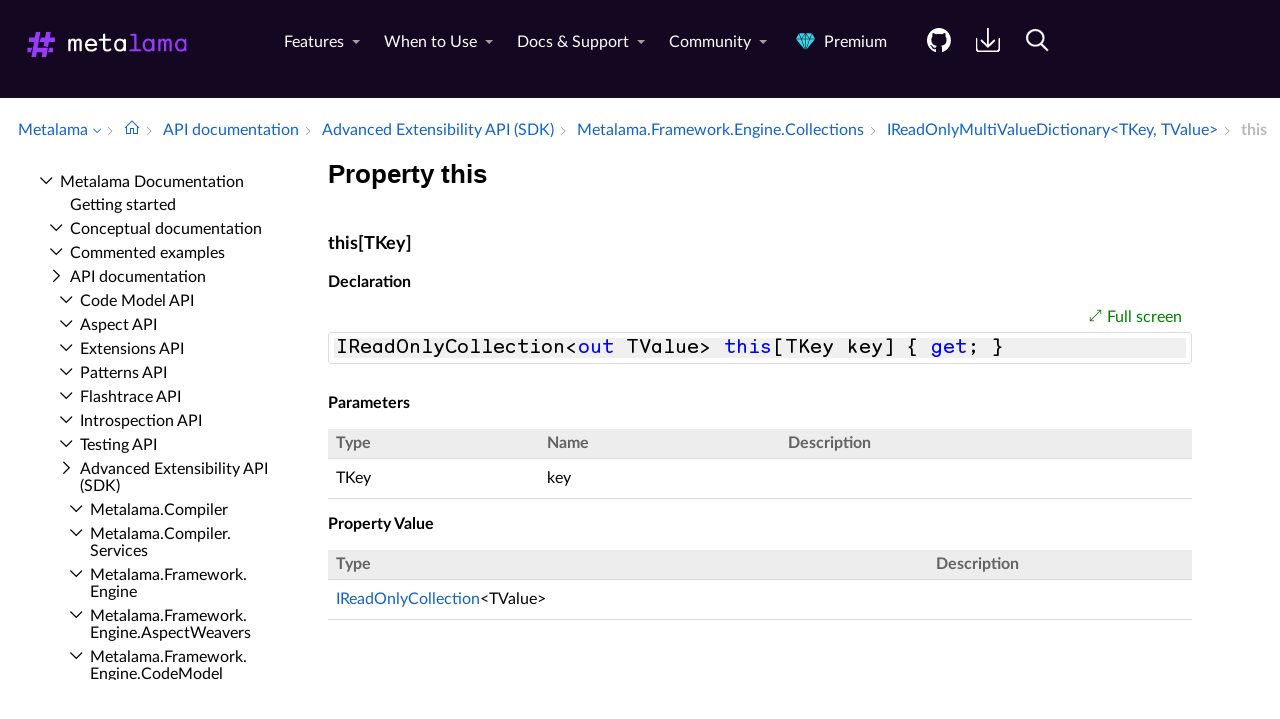

--- FILE ---
content_type: text/html; charset=utf-8
request_url: https://doc.metalama.net//api/metalama-framework-engine-collections-ireadonlymultivaluedictionary-2-item
body_size: 6009
content:
<!DOCTYPE html><html lang="en" xmlns:h="httpHelper"><head><meta name="helpbrowser:topicid" content="api/metalama-framework-engine-collections-ireadonlymultivaluedictionary-2-item"><meta name="helpbrowser:collection" content="metalama"><meta http-equiv="X-UA-Compatible" content="IE=edge"><meta name="viewport" content="width=device-width, initial-scale=1"><meta property="og:title" content="IReadOnlyMultiValueDictionary&lt;TKey, TValue&gt;.this Property"><meta property="og:type" content="website"><meta name="description" content="Documentation of the IReadOnlyMultiValueDictionary&lt;TKey, TValue&gt;.this property. [Metalama Documentation]"><meta name="og:description" content="Documentation of the IReadOnlyMultiValueDictionary&lt;TKey, TValue&gt;.this property."><link rel="shortcut icon" href="/design/favicon.ico"><link rel="stylesheet" href="https://cdn.jsdelivr.net/npm/jquery-ui@1.13.2/themes/base/all.css"><link rel="canonical" href="https://doc.metalama.net/api/metalama-framework-engine-collections-ireadonlymultivaluedictionary-2-item"><link rel="manifest" href="https://doc.metalama.net/manifest.webmanifest"><meta charset="utf-8"><meta name="postsharp:uid" content="Metalama.Framework.Engine.Collections.IReadOnlyMultiValueDictionary`2.Item*"><meta name="postsharp:level" content="0"><meta name="postsharp:product" content=""><meta name="postsharp:created-date" content=""><meta name="postsharp:modified-date" content=""><meta name="keywords" content=""><meta http-equiv="X-UA-Compatible" content="IE=edge,chrome=1"><title>IReadOnlyMultiValueDictionary&lt;TKey, TValue&gt;.this Property (Metalama.Framework.Engine.Collections) · Metalama Docs
		</title><meta name="viewport" content="width=device-width"><meta name="title" content="Property this "><link type="text/css" rel="stylesheet" href="https://metalama.net/assets/css/style.css"><link type="text/css" rel="stylesheet" href="/design/bundle.css?etag=bc4d3ca3-a594-418c-9661-737b8a4cc043"><script src="/design/lib/highlight.min.js"><!----></script><script>
					var cookieDomain="metalama.net";
					var collectionName="metalama";
					
							var collectionUrl="https://doc.metalama.net";
						
					var searchIndexName = 'metalamadoc';
					var searchLocalPrefixes = [ "https://doc.postsharp.net/metalama", "https://doc.metalama.net" ];
					var matomoSiteId = '10';
					var matomoCustomUrl = 'https://metalama.net/doc';
					var _paq = [];
				</script><script src="https://cdn.jsdelivr.net/npm/jquery@3.7.0/dist/jquery.min.js" defer="defer"><!----></script><script src="https://cdn.jsdelivr.net/npm/jquery-ui@1.13.2/dist/jquery-ui.min.js" defer="defer"><!----></script><script src="https://metalama.net/assets/js/main.js" defer="defer"><!----></script><script src="/design/bundle.js?etag=bc4d3ca3-a594-418c-9661-737b8a4cc043" defer="defer"><!----></script></head><body class="noGoldenLayout"><div id="siteHeader" class="header-spacer-2"><style>header .wrapper-large {
        max-width: 100% !important;
    }</style><header class="metalama-website"><div class="wrapper-large"><a href="https://metalama.net/" class="logo" title="Go To Home Page"><img src="https://metalama.net/assets/images/metalama-logo-8161b8ba88.svg" width="200" alt="Metalama Logo"></a><nav><div class="menu__body"><ul class="menu__list level1 left"><!-- page_url ='/doc-header'--><li class="menu__item has-dropdownmenu"><a href="https://metalama.net/features" data-submenu="dropdown1" class="">Features</a><div id="dropdown1" class="dropdownmenu columns" style="display:none"><div class="dropdown-wrapper"><div class="column"><div class="column-title"><a href="https://metalama.net/features/core">Core Features</a></div><ul><li><a href="https://metalama.net/features/code-generation"><div class="title">Code Generation</div><div class="description">Dynamically generate C# code and seamlessly integrate it with handcrafted logic.</div></a></li><li><a href="https://metalama.net/features/code-validation"><div class="title">Code Validation</div><div class="description">Report errors and warnings at design time directly into the editor, or as part of the build process.</div></a></li><li><a href="https://metalama.net/features/design-time-feedback"><div class="title">Immediate Editor Feedback</div><div class="description">Get immediate feedback on your code as you type. No need to recompile your code.</div></a></li><li><a href="https://metalama.net/features/code-fixes"><div class="title">Code Fix Toolkit <i class="premium no-tooltip"></i></div><div class="description">Leverage custom code fixes and code factorings to your team using Metalama's simple API.</div></a></li></ul></div><div class="column"><div class="column-title"><a href="https://metalama.net/features/productivity">Productivity Features</a></div><ul><li><a href="https://metalama.net/features/aspect-libraries"><div class="title">Ready-to-Use Aspect Libraries</div><div class="description">Accelerate development with open-source extensions and ready-to-use aspects and avoid reinventing the wheel.</div></a></li><li><a href="https://metalama.net/features/tooling"><div class="title">Visual Studio Tooling <i class="premium no-tooltip"></i></div><div class="description">Boost productivity with T# syntax highlighting, CodeLens, Aspect Explorer, and Aspect Diff.</div></a></li><li><a href="https://metalama.net/features/testing"><div class="title">Test Frameworks</div><div class="description">Test that your aspects generate code and report warnings as expected using our xUnit-compatible test framework.</div></a></li><li><a href="https://metalama.net/features/debugging"><div class="title">Transformed Code Debugging</div><div class="description">Choose whether to step into the transformed code or stick to the source code during debugging.</div></a></li></ul></div><div class="column"><div class="column-title"><a href="https://metalama.net/features/extensibility">Extensibility Features</a></div><ul><li><a href="https://metalama.net/features/roslyn"><div class="title">Roslyn Extensibility</div><div class="description">Overcome Metalama's limitations with the full power of Roslyn.</div></a></li><li><a href="https://metalama.net/features/code-query"><div class="title">Code Query API</div><div class="description">Query your code and dependencies in application. Includes a LINQPad driver.</div></a></li><li><a href="https://metalama.net/features/divorce"><div class="title">Divorce</div><div class="description">Metalama gracefully accepts when it's time to part ways and makes the breakup process as smooth as possible.</div></a></li></ul></div></div></div></li><li class="menu__item has-dropdownmenu"><a href="https://metalama.net/applications" data-submenu="dropdown2" class="">When to Use</a><div id="dropdown2" class="dropdownmenu columns" style="display:none"><div class="dropdown-wrapper"><div class="column"><div class="column-title"><a href="https://metalama.net/applications/principles">Principles at Work</a></div><ul><li><a href="https://metalama.net/applications/clean-code"><div class="title">Clean Code</div><div class="description">Maintain a streamlined, concise codebase devoid of redundant boilerplate.</div></a></li><li><a href="https://metalama.net/applications/solid"><div class="title">SOLID & DRY Principles</div><div class="description">Take SOLID and DRY principles to the next level with aspects and code verification.</div></a></li><li><a href="https://metalama.net/applications/aspect-oriented-programming"><div class="title">Aspect-Oriented Programming</div><div class="description">Metalama doesn't just improve on AOP — it reinvents it in a pragmatic approach tailored to modern C#.</div></a></li><li><a href="https://metalama.net/applications/architecture-verification"><div class="title">Architecture Verification <i class="premium no-tooltip"></i></div><div class="description">Ensure that both manually written and AI-assisted code adhere to strict architectural standards.</div></a></li><li><a href="https://metalama.net/applications/refactoring"><div class="title">Refactoring <i class="premium no-tooltip"></i></div><div class="description">Enhance developer productivity with intelligent tooling and built-in safety nets.</div></a></li></ul></div><div class="column"><div class="column-title"><a href="https://metalama.net/applications/classics">Applications</a></div><ul><li><a href="https://metalama.net/applications/design-patterns"><div class="title">Classic Patterns</div><div class="description">Implement time-tested design patterns like Singleton, Memento, Abstract Factory, and Builder with ease.</div></a></li><li><a href="https://metalama.net/applications/ui"><div class="title">UI Patterns</div><div class="description">Streamline UI features such as INotifyPropertyChanged, dependency properties, commands, and undo/redo.</div></a></li><li><a href="https://metalama.net/applications/object-services"><div class="title">Classic Object Services</div><div class="description">Stop writing boilerplate for ToString methods, equality contracts, cloning, and more.</div></a></li><li><a href="https://metalama.net/applications/contracts"><div class="title">Defensive Programming</div><div class="description">Enforce preconditions, postconditions and invariants with ease, ensuring robust code and reliable behavior.</div></a></li></ul></div><div class="column"><div class="column-title"><a href="https://metalama.net/applications/devops">DevOps</a></div><ul><li><a href="https://metalama.net/applications/logging"><div class="title">Logging & Tracing</div><div class="description">Automatically infuse comprehensive logging across your codebase with a single line.</div></a></li><li><a href="https://metalama.net/applications/metrics"><div class="title">Metrics</div><div class="description">Gain deep operational insights with method-level performance metrics.</div></a></li><li><a href="https://metalama.net/applications/caching"><div class="title">Caching</div><div class="description">Implement robust caching across diverse topologies, including seamless Redis integration.</div></a></li><li><a href="https://metalama.net/applications/exception-handling"><div class="title">Exception Handling</div><div class="description">Streamline exception management with a zero-boilerplate approach that integrates seamlessly with Polly.</div></a></li><li><a href="https://metalama.net/applications/security"><div class="title">Security</div><div class="description">Authorization, audit and encryption.</div></a></li></ul></div></div></div></li><li class="menu__item has-dropdownmenu has-mobile-dropdownmenu"><a href="https://metalama.net#" data-submenu="dropdown3" class="">Docs & Support</a><div id="dropdown3" class="dropdownmenu list" style="display:none"><ul class="dropdown-wrapper"><li><a href="https://doc.metalama.net/conceptual/getting-started"><div class="title">Getting Started</div><div class="description">Learn how to install Metalama and jumpstart your projects.</div></a></li><li><a href="https://doc.metalama.net/conceptual"><div class="title">Conceptual Documentation</div><div class="description">Deep dive into the principles and concepts behind Metalama.</div></a></li><li><a href="https://doc.metalama.net/examples"><div class="title">Commented Examples</div><div class="description">Explore a range of Metalama examples from basic to advanced.</div></a></li><li><a href="https://github.com/metalama/Metalama/issues"><div class="title extern">Issue Tracker</div><div class="description">Report bugs and feature requests on GitHub, and check their status.</div></a></li><li><a href="https://metalama.net/premium/enterprise-support"><div class="title">Enterprise Support <i class="premium no-tooltip"></i></div><div class="description">Benefit from high-priority support, direct access to core developers, and dependable long-term maintenance.</div></a></li></ul></div></li><li class="menu__item has-dropdownmenu has-mobile-dropdownmenu"><a href="https://metalama.net#" data-submenu="dropdown4" class="">Community</a><div id="dropdown4" class="dropdownmenu columns" style="display:none"><div class="dropdown-wrapper"><div class="column"><div class="column-title"><span>Build</span></div><ul><li><a href="https://metalama.net/marketplace"><div class="title">Libraries & Extensions</div><div class="description">Accelerate development with open-source extensions and ready-to-use aspects.</div></a></li><li><a href="https://metalama.net/contributing"><div class="title">Contributing</div><div class="description">Learn how to shape the future of Metalama with your contributions.</div></a></li><li><a href="https://github.com/orgs/metalama/discussions"><div class="title extern">GitHub Forums</div><div class="description">Ask anything and showcase your aspects on GitHub Discussions.</div></a></li></ul></div><div class="column"><div class="column-title"><span>Stay Tuned</span></div><ul><li><a href="https://metalama.net/blog"><div class="title">Blog</div><div class="description">Official announcements, opinions, showcases, and tips from the Metalama team and contributors.</div></a></li><li><a href="https://metalama.net/briefs"><div class="title">Brief Updates</div><div class="description">Announcing builds and other brief news that don't deserve a full article.</div></a></li><li><a href="https://metalama.net/newsletter"><div class="title">Newsletter</div><div class="description">Receive important announcements and monthly updates straight to your inbox.</div></a></li></ul></div></div></div></li><li class="menu__item"><a href="https://metalama.net/premium" title="Unlock advanced features and enterprise support with Metalama premium editions." class=""><i class="premium no-tooltip"></i> Premium</a></li></ul></div><ul class="level1 right" role="menu"><li role="menuitem" class="menuitem--github"><a href="https://www.github.com/metalama/Metalama" data-submenu="" class="btn--github" title="Access the source code on GitHub."><img src="https://metalama.net/assets/images/icons/github-22d9a61255.svg" alt="Open Source"></a></li><li role="menuitem" class="menuitem--get"><a href="https://metalama.net/get" data-submenu="" title="Add Metalama to your projects and install the IDE tooling." class="btn--download"><img src="https://metalama.net/assets/images/icons/download-white-8fa1d63f12.svg" alt="Download"></a></li><li role="menuitem"><a href="https://metalama.net/search" data-submenu="" title="Search Metalama." class="btn--download"><img src="https://metalama.net/assets/images/icons/search-white-14b6a3917c.svg" alt="Download"></a></li></ul><button type="button" class="menu__icon icon-menu"><span></span></button></nav></div></header><div class="header-spacer" style="display: none;"></div><script>(function(){function c(){var b=a.contentDocument||a.contentWindow.document;if(b){var d=b.createElement('script');d.innerHTML="window.__CF$cv$params={r:'9bb38b871b815d56',t:'MTc2Nzk1NzYyMg=='};var a=document.createElement('script');a.src='/cdn-cgi/challenge-platform/scripts/jsd/main.js';document.getElementsByTagName('head')[0].appendChild(a);";b.getElementsByTagName('head')[0].appendChild(d)}}if(document.body){var a=document.createElement('iframe');a.height=1;a.width=1;a.style.position='absolute';a.style.top=0;a.style.left=0;a.style.border='none';a.style.visibility='hidden';document.body.appendChild(a);if('loading'!==document.readyState)c();else if(window.addEventListener)document.addEventListener('DOMContentLoaded',c);else{var e=document.onreadystatechange||function(){};document.onreadystatechange=function(b){e(b);'loading'!==document.readyState&&(document.onreadystatechange=e,c())}}}})();</script><script defer src="https://static.cloudflareinsights.com/beacon.min.js/vcd15cbe7772f49c399c6a5babf22c1241717689176015" integrity="sha512-ZpsOmlRQV6y907TI0dKBHq9Md29nnaEIPlkf84rnaERnq6zvWvPUqr2ft8M1aS28oN72PdrCzSjY4U6VaAw1EQ==" data-cf-beacon='{"version":"2024.11.0","token":"ae625decfdce4cf18a42d2b7c642be5d","server_timing":{"name":{"cfCacheStatus":true,"cfEdge":true,"cfExtPri":true,"cfL4":true,"cfOrigin":true,"cfSpeedBrain":true},"location_startswith":null}}' crossorigin="anonymous"></script>
</div><div id="breadcrum-container" class="ourStyle"><nav aria-label="breadcrum" id="breadcrum" itemscope="itemscope" itemtype="https://schema.org/BreadcrumbList"><a id="currentCollection" class="switcher" href="#" onclick="$('#collectionSwitcher').toggle();$('#currentCollection').toggleClass('expanded');$('#versionSwitcher').hide();return false" title="Switch to a different collection" itemscope="itemscope" itemprop="itemListElement" itemtype="https://schema.org/ListItem"><meta itemprop="position" content="1"><meta itemprop="item" content="https://doc.metalama.net"><span itemprop="name">Metalama</span></a><span><ul id="collectionSwitcher" class="switcherMenu" style="display:none;"><li><a href="https://doc.postsharp.net/">PostSharp</a></li><li><a href="https://doc.metalama.net/" class="current">Metalama</a></li></ul></span><span class="separator"></span><a href="/" class="home content-link"><!--Intentionally Empty--></a><span class="separator"></span><a href="/api" class="content-link" itemscope="itemscope" itemprop="itemListElement" itemtype="https://schema.org/ListItem"><meta itemprop="position" content="2"><meta itemprop="item" content="https://doc.metalama.net/api"><span itemprop="name">API documentation</span></a><span class="separator"></span><a href="/api/advanced-api" class="content-link" itemscope="itemscope" itemprop="itemListElement" itemtype="https://schema.org/ListItem"><meta itemprop="position" content="3"><meta itemprop="item" content="https://doc.metalama.net/api/advanced-api"><span itemprop="name">Advanced Extensibility API (SDK)</span></a><span class="separator"></span><a href="/api/metalama-framework-engine-collections" class="content-link" itemscope="itemscope" itemprop="itemListElement" itemtype="https://schema.org/ListItem"><meta itemprop="position" content="4"><meta itemprop="item" content="https://doc.metalama.net/api/metalama-framework-engine-collections"><span itemprop="name">Metalama.​Framework.​Engine.​Collections</span></a><span class="separator"></span><a href="/api/metalama-framework-engine-collections-ireadonlymultivaluedictionary-2" class="content-link" itemscope="itemscope" itemprop="itemListElement" itemtype="https://schema.org/ListItem"><meta itemprop="position" content="5"><meta itemprop="item" content="https://doc.metalama.net/api/metalama-framework-engine-collections-ireadonlymultivaluedictionary-2"><span itemprop="name">IRead­Only­Multi­Value­Dictionary&lt;TKey, TValue&gt;</span></a><span class="separator"></span><span class="current" itemscope="itemscope" itemprop="itemListElement" itemtype="https://schema.org/ListItem"><meta itemprop="position" content="6"><span itemprop="name">this</span></span></nav><div id="layout-buttons"><a id="openSandboxButton" onclick="openSandbox('')" role="button" class="requireSandbox">Open sandbox</a><a id="openNavigationButton" onclick="openNavigation()" role="button" style="display:none" class="">Open navigation</a><a id="focusButton" onclick="toggleFocus()" role="button" class="inactive">Focus</a></div></div><div id="horizontal-container" class="ourStyle"><div id="left-sidebar"><div><nav id="nav"><!--Navigation--><p class="closed node root"><a class="content-link" href="/">Metalama Documentation</a></p><div class="children"><p class="leaf node sibling"><a class="content-link" href="/conceptual/getting-started">Getting started</a></p><p class="closed node sibling"><a class="content-link" href="/conceptual">Conceptual documentation</a></p><p class="closed node sibling"><a class="content-link" href="/examples">Commented examples</a></p><p class="open node ancestor"><a class="content-link" href="/api">API documentation</a></p><div class="children"><p class="closed node sibling"><a class="content-link" href="/api/code-api">Code Model API</a></p><p class="closed node sibling"><a class="content-link" href="/api/aspect-api">Aspect API</a></p><p class="closed node sibling"><a class="content-link" href="/api/extensions-api">Extensions API</a></p><p class="closed node sibling"><a class="content-link" href="/api/patterns-api">Patterns API</a></p><p class="closed node sibling"><a class="content-link" href="/api/flashtrace-api">Flashtrace API</a></p><p class="closed node sibling"><a class="content-link" href="/api/introspection-api">Introspection API</a></p><p class="closed node sibling"><a class="content-link" href="/api/testing-api">Testing API</a></p><p class="open node ancestor"><a class="content-link" href="/api/advanced-api">Advanced Extensibility API (SDK)</a></p><div class="children"><p class="closed node sibling"><a class="content-link" href="/api/metalama-compiler">Metalama.​Compiler</a></p><p class="closed node sibling"><a class="content-link" href="/api/metalama-compiler-services">Metalama.​Compiler.​Services</a></p><p class="closed node sibling"><a class="content-link" href="/api/metalama-framework-engine">Metalama.​Framework.​Engine</a></p><p class="closed node sibling"><a class="content-link" href="/api/metalama-framework-engine-aspectweavers">Metalama.​Framework.​Engine.​Aspect­Weavers</a></p><p class="closed node sibling"><a class="content-link" href="/api/metalama-framework-engine-codemodel">Metalama.​Framework.​Engine.​Code­Model</a></p><p class="open node ancestor"><a class="content-link" href="/api/metalama-framework-engine-collections">Metalama.​Framework.​Engine.​Collections</a></p><div class="children"><p class="open node ancestor"><a class="content-link" href="/api/metalama-framework-engine-collections-ireadonlymultivaluedictionary-2">IRead­Only­Multi­Value­Dictionary&lt;TKey, TValue&gt;</a></p><div class="children"><p class="leaf node sibling"><a class="content-link" href="/api/metalama-framework-engine-collections-ireadonlymultivaluedictionary-2-keys">Keys</a></p><p class="leaf node self"><a class="content-link" href="/api/metalama-framework-engine-collections-ireadonlymultivaluedictionary-2-item">this</a></p></div></div><p class="closed node sibling"><a class="content-link" href="/api/metalama-framework-engine-diagnostics">Metalama.​Framework.​Engine.​Diagnostics</a></p><p class="closed node sibling"><a class="content-link" href="/api/metalama-framework-engine-extensibility">Metalama.​Framework.​Engine.​Extensibility</a></p><p class="closed node sibling"><a class="content-link" href="/api/metalama-framework-engine-formatting">Metalama.​Framework.​Engine.​Formatting</a></p><p class="closed node sibling"><a class="content-link" href="/api/metalama-framework-engine-metrics">Metalama.​Framework.​Engine.​Metrics</a></p><p class="closed node sibling"><a class="content-link" href="/api/metalama-framework-engine-services">Metalama.​Framework.​Engine.​Services</a></p><p class="closed node sibling"><a class="content-link" href="/api/metalama-framework-engine-utilities">Metalama.​Framework.​Engine.​Utilities</a></p><p class="closed node sibling"><a class="content-link" href="/api/metalama-framework-engine-utilities-roslyn">Metalama.​Framework.​Engine.​Utilities.​Roslyn</a></p><p class="closed node sibling"><a class="content-link" href="/api/metalama-framework-engine-utilities-threading">Metalama.​Framework.​Engine.​Utilities.​Threading</a></p></div><p class="closed node sibling"><a class="content-link" href="/api/migration-api">Post­Sharp API migration</a></p></div></div></nav></div></div><div id="main-panel"><main><article itemscope="itemscope" itemtype="https://schema.org/APIReference"><meta itemprop="datePublished" content=""><meta itemprop="dateModified" content=""><div id="content"><header><h1 itemprop="headline">Property this</h1></header><section itemprop="articleBody"><div class="markdown level0 summary"><!--Blank--></div><div class="markdown level0 conceptual"><!--Blank--></div><a class=" content-link" id="Metalama_Framework_Engine_Collections_IReadOnlyMultiValueDictionary_2_Item_" data-uid="Metalama.Framework.Engine.Collections.IReadOnlyMultiValueDictionary`2.Item*"><!--Blank--></a><h4 id="Metalama_Framework_Engine_Collections_IReadOnlyMultiValueDictionary_2_Item__0_" data-uid="Metalama.Framework.Engine.Collections.IReadOnlyMultiValueDictionary`2.Item(`0)">this[TKey]</h4><div class="markdown level1 summary"><!--Blank--></div><div class="markdown level1 conceptual"><!--Blank--></div><h5 id="ID0EEH" class="declaration">Declaration</h5><div class="codewrapper">
  <div id="ID0EKH" class="code-container"><div class="sample-links"><a class="fullscreen" onclick="toggleFullScreen('ID0EKH')">Full screen</a></div><pre><code class="lang-csharp hljs">IReadOnlyCollection&lt;out TValue&gt; this[TKey key] { get; }</code></pre></div>
</div><h5 id="ID0EPH" class="parameters">Parameters</h5><table>
  <thead>
    <tr>
      <th>Type</th>
      <th>Name</th>
      <th>Description</th>
    </tr>
  </thead>
  <tbody>
    <tr>
      <td><span class="xref">TKey</span></td>
      <td><span class="parametername">key</span></td>
      <td></td>
    </tr>
  </tbody>
</table><h5 id="ID0ETAAC" class="propertyValue">Property Value</h5><table>
  <thead>
    <tr>
      <th>Type</th>
      <th>Description</th>
    </tr>
  </thead>
  <tbody>
    <tr>
      <td><a class="xref" href="https://learn.microsoft.com/dotnet/api/system.collections.generic.ireadonlycollection-1" target="_blank">IReadOnlyCollection</a>&lt;TValue&gt;</td>
      <td></td>
    </tr>
  </tbody>
</table></section></div></article></main></div><div id="right-sidebar"><div id="right-toc" class="sticky"></div></div></div><script src="https://analytics.postsharp.net/?domain=metalama.net&amp;site_id=10" defer="defer" async="async"></script><script defer src="https://static.cloudflareinsights.com/beacon.min.js/vcd15cbe7772f49c399c6a5babf22c1241717689176015" integrity="sha512-ZpsOmlRQV6y907TI0dKBHq9Md29nnaEIPlkf84rnaERnq6zvWvPUqr2ft8M1aS28oN72PdrCzSjY4U6VaAw1EQ==" data-cf-beacon='{"version":"2024.11.0","token":"ae625decfdce4cf18a42d2b7c642be5d","server_timing":{"name":{"cfCacheStatus":true,"cfEdge":true,"cfExtPri":true,"cfL4":true,"cfOrigin":true,"cfSpeedBrain":true},"location_startswith":null}}' crossorigin="anonymous"></script>
<script>(function(){function c(){var b=a.contentDocument||a.contentWindow.document;if(b){var d=b.createElement('script');d.innerHTML="window.__CF$cv$params={r:'9c0c28edad33b5b3',t:'MTc2ODg4NjgxNg=='};var a=document.createElement('script');a.src='/cdn-cgi/challenge-platform/scripts/jsd/main.js';document.getElementsByTagName('head')[0].appendChild(a);";b.getElementsByTagName('head')[0].appendChild(d)}}if(document.body){var a=document.createElement('iframe');a.height=1;a.width=1;a.style.position='absolute';a.style.top=0;a.style.left=0;a.style.border='none';a.style.visibility='hidden';document.body.appendChild(a);if('loading'!==document.readyState)c();else if(window.addEventListener)document.addEventListener('DOMContentLoaded',c);else{var e=document.onreadystatechange||function(){};document.onreadystatechange=function(b){e(b);'loading'!==document.readyState&&(document.onreadystatechange=e,c())}}}})();</script></body></html>